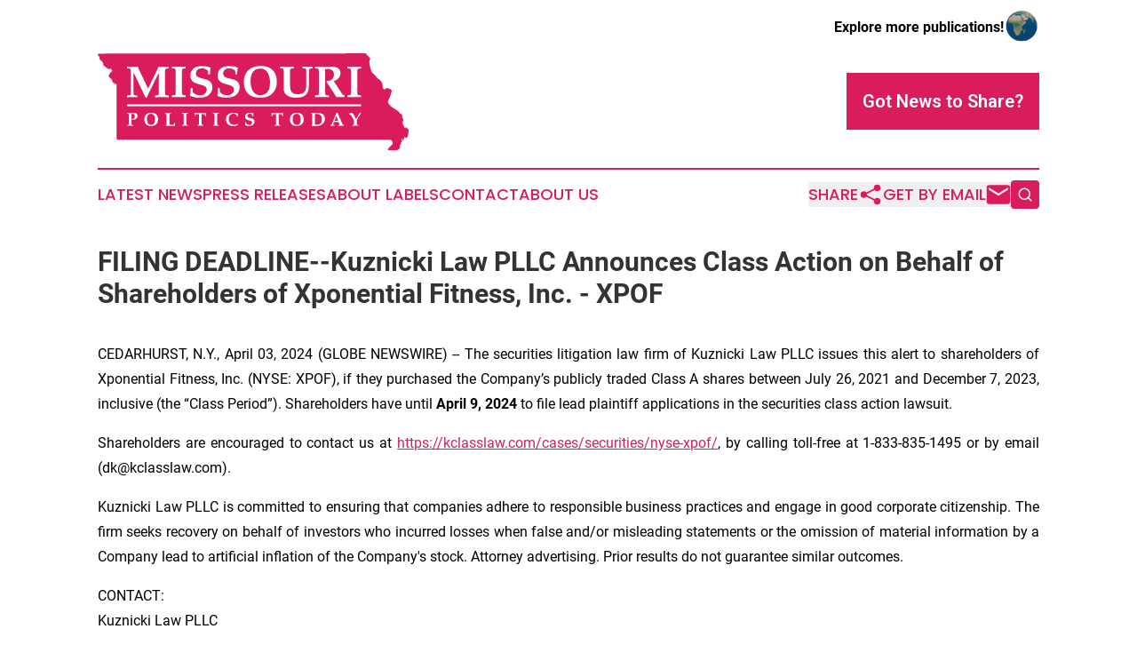

--- FILE ---
content_type: image/svg+xml
request_url: https://cdn.newsmatics.com/agp/sites/missouripoliticstoday-logo-1.svg
body_size: 23477
content:
<?xml version="1.0" encoding="UTF-8" standalone="no"?>
<svg
   xmlns:dc="http://purl.org/dc/elements/1.1/"
   xmlns:cc="http://creativecommons.org/ns#"
   xmlns:rdf="http://www.w3.org/1999/02/22-rdf-syntax-ns#"
   xmlns:svg="http://www.w3.org/2000/svg"
   xmlns="http://www.w3.org/2000/svg"
   version="1.1"
   id="Layer_1"
   x="0px"
   y="0px"
   viewBox="-105 284 400.06503 124.4"
   xml:space="preserve"
   width="400.06503"
   height="124.4"><metadata
   id="metadata38"><rdf:RDF><cc:Work
       rdf:about=""><dc:format>image/svg+xml</dc:format><dc:type
         rdf:resource="http://purl.org/dc/dcmitype/StillImage" /></cc:Work></rdf:RDF></metadata><defs
   id="defs36" />
<style
   type="text/css"
   id="style2">
	.st0{fill:#DA1C5C;}
	.st1{fill:#FFFFFF;}
</style>
<g
   id="XMLID_2799_"
   transform="translate(0.08944272,-50.6)">
	<path
   id="XMLID_2712_"
   class="st0"
   d="m 294.5,431.9 c -0.9,-0.2 -1.3,-0.9 -1.8,-1.6 -0.3,-0.4 -0.6,-1.1 -1.2,-1 -0.8,0.1 -0.2,0.9 -0.6,1.4 -0.8,-0.2 -1.3,-0.6 -1.5,-1.5 -0.4,-1.6 -1.4,-3 -2.1,-4.5 -0.4,-0.9 -0.5,-1.3 0,-2 0.9,-1.3 1.1,-2.7 0.3,-4.1 -0.6,-1.1 -1.1,-2.3 -1,-3.7 0.1,-1.3 -0.4,-2.4 -1.9,-2.8 -0.6,-0.2 -1.1,-0.5 -1.3,-1.1 -0.4,-1 -1.2,-1.7 -2.1,-2.3 -1.8,-1.2 -3.3,-2.6 -5.4,-3.5 -3,-1.3 -5,-4 -7,-6.6 -0.5,-0.7 -0.7,-1.7 -0.3,-2.5 0.8,-2.1 1.5,-4.1 2.5,-6.1 0.7,-1.3 1.1,-2.6 1.2,-4 0,-0.8 0.2,-1.5 0.7,-2 0.6,-0.7 0.5,-1.3 0,-2 -1.1,-1.7 -3,-2 -4.7,-2.6 -1.4,-0.5 -2.3,-0.4 -3.2,0.9 -0.7,0.9 -1.5,0.9 -2.3,0 -1.2,-1.2 -1.4,-2.8 -1.4,-4.3 -0.1,-3.4 -1.5,-6.1 -4.4,-8 -0.9,-0.6 -2.1,-1.1 -2.6,-2 -1.5,-2.7 -4,-4.3 -6,-6.4 -0.6,-0.6 -1,-1.3 -1.3,-2.2 -0.5,-1.5 -1,-3.1 -1.5,-4.6 -0.8,-2.3 -1,-4.5 -1.1,-6.9 0,-1.4 0.1,-2.7 1,-3.8 0.3,-0.4 0.5,-0.9 0,-1.2 -1.3,-0.8 -1.8,-2.3 -3,-3.2 -0.6,-0.4 -1.4,-1 -1.6,-1.6 -0.6,-1.4 -1.6,-1.5 -2.9,-1.5 -11,0.1 -22.1,0.1 -33.1,0.2 H -54.4 c -2.9,0 -5.9,0 -8.8,0.1 -10.2,0.1 -20.3,0.1 -30.5,0.1 -3.4,0 -6.7,0.1 -10.1,0.2 -0.5,0 -1,0 -1.2,0.5 -0.1,0.4 -0.2,0.9 0.2,1.1 1.8,1.3 1.8,3.5 2.4,5.4 0.2,0.6 0.4,0.9 0.9,1.2 2.3,1.4 3.7,3.5 3.8,6.3 0,0.4 0.1,0.7 0.4,0.8 1.7,0.7 2.8,2.2 4.2,3.2 1.2,0.8 2.2,1.8 3.9,0.8 1.5,-0.8 1.5,1 2.2,1.6 0.5,0.4 0.6,1 0.4,1.6 -0.1,0.2 -0.3,0.3 -0.5,0.4 -2,1.1 -2.9,3.2 -3.9,5.1 -0.1,0.2 0,0.6 0.1,0.8 0.8,0.8 1.2,1.9 2.2,2.6 1,0.8 1.8,1.6 2.2,3.1 0.5,1.6 1.4,3.5 3.5,3.9 2.6,0.5 2.2,1 2.2,3 0,22.2 0,44.3 0,66.5 0,2.3 0,2.3 2.3,2.3 8,0 16.1,0 24.1,0 h 259.1 c 21.5,0 43,0 64.5,0 2.2,0 3.9,0.1 4.8,2.6 0.7,1.9 0.9,2.5 -0.4,3.9 -0.5,0.6 -1.2,1 -1.7,1.5 -1.3,1.3 -2.8,2.5 -3.4,4.4 -0.3,1 -0.2,1.2 0.8,1.2 3,-0.2 6,-0.2 9,-0.2 2.4,0 4.1,-0.5 5.3,-2.9 0.5,-1.1 0.8,-1.8 0.1,-2.8 -0.6,-0.7 -0.4,-1.1 0.6,-1.2 1,-0.1 1.6,-0.4 0.8,-1.5 -0.5,-0.6 -0.4,-1.2 0.5,-1.5 0.5,-0.2 0.7,-0.5 0.6,-1.1 -0.1,-0.9 -0.2,-1.8 -0.4,-2.7 -0.1,-0.4 -0.2,-0.9 0.3,-1.1 0.5,-0.1 0.5,0.5 0.7,0.9 0.1,0.1 0,0.4 0,0.5 0,0.4 0,0.6 0.4,0.8 0.4,0.1 0.6,-0.1 0.8,-0.3 0.7,-0.7 0.9,-1.7 1.2,-2.6 0.4,-1.6 0.6,-1.7 1.8,-0.6 0.9,0.7 1.5,0.5 2,-0.3 0.2,-0.3 0.3,-0.6 0.5,-0.8 1.4,-2.5 1,-5.4 1.4,-8.1 0.1,-0.8 0.2,-1.5 -0.4,-1.6 z" />
	<g
   id="XMLID_2644_">
		<g
   id="g18">
			<path
   id="XMLID_240_"
   class="st1"
   d="m -61.1,418.8 0.2,-0.2 h 0.2 c 0.3,0.1 0.5,0.1 0.6,0.1 0.1,0 0.2,0 0.3,0 0.8,0 1.4,-0.3 1.8,-0.9 0.4,-0.6 0.7,-1.3 0.7,-2.3 0,-2.1 -1,-3.2 -3,-3.2 -0.6,0 -1.1,0.1 -1.4,0.2 v 11.7 c 0,0.5 0,0.9 0,1.2 0,0.3 0.1,0.5 0.1,0.7 0.1,0.1 0.2,0.2 0.4,0.3 0.2,0 0.4,0.1 0.6,0.1 l 1.1,0.1 v 1 c -0.6,0 -1,0 -1.4,0 -0.4,0 -0.8,0 -1.1,0 -0.3,0 -0.6,0 -0.8,0 -0.2,0 -0.4,0 -0.7,0 -0.3,0 -0.4,0 -0.6,0 -0.2,0 -0.5,0 -0.8,0 -0.3,0 -0.6,0 -1,0 -0.4,0 -0.8,0 -1.3,0 v -1 l 0.9,-0.1 c 0.3,0 0.5,0 0.7,-0.1 0.1,0 0.3,-0.1 0.3,-0.3 0,-0.2 0.1,-0.4 0.1,-0.7 0,-0.3 0,-0.7 0,-1.2 v -9.8 c 0,-0.5 0,-0.9 0,-1.2 0,-0.3 -0.1,-0.5 -0.1,-0.7 -0.1,-0.2 -0.2,-0.3 -0.3,-0.3 -0.1,0 -0.4,-0.1 -0.6,-0.1 l -0.9,-0.1 v -0.9 c 0.6,0 1.1,0 1.6,0 0.4,0 0.8,0 1.1,0 0.3,0 0.6,0 0.8,0 0.2,0 0.4,0 0.6,0 0.3,0 0.8,0 1.3,0 0.6,0 1.2,0 2.1,0 0.3,0 0.6,0 0.7,0 0.2,0 0.3,0 0.4,0 3.1,0 4.6,1.2 4.6,3.6 0,0.7 -0.1,1.4 -0.4,2 -0.3,0.6 -0.6,1.2 -1.1,1.6 -0.5,0.4 -1,0.8 -1.7,1.1 -0.7,0.3 -1.4,0.4 -2.2,0.4 -0.2,0 -0.3,0 -0.4,0 -0.1,0 -0.3,0 -0.6,-0.1 -0.1,0 -0.1,0 -0.2,0 0,0 -0.1,0 -0.2,0 z" />
			<path
   id="XMLID_237_"
   class="st1"
   d="m -36,410.8 c 1.3,0 2.5,0.2 3.6,0.6 1.1,0.4 2,0.9 2.7,1.6 0.7,0.7 1.3,1.6 1.7,2.6 0.4,1 0.6,2.2 0.6,3.5 0,1.4 -0.2,2.6 -0.6,3.7 -0.4,1.1 -1,2 -1.8,2.7 -0.8,0.7 -1.7,1.3 -2.9,1.7 -1.1,0.4 -2.4,0.6 -3.8,0.6 -2.8,0 -4.9,-0.7 -6.4,-2.2 -1.5,-1.4 -2.2,-3.5 -2.2,-6.2 0,-1.4 0.2,-2.6 0.6,-3.7 0.4,-1.1 1,-2 1.8,-2.7 0.8,-0.7 1.7,-1.3 2.9,-1.7 1,-0.3 2.3,-0.5 3.8,-0.5 z m -0.4,1.4 c -0.7,0 -1.4,0.1 -2,0.3 -0.6,0.2 -1.1,0.6 -1.6,1 -0.6,0.5 -1,1.3 -1.3,2.2 -0.3,0.9 -0.4,2 -0.4,3.2 0,1.4 0.2,2.6 0.5,3.7 0.3,1.1 0.8,1.9 1.5,2.6 0.4,0.4 0.9,0.7 1.4,0.9 0.5,0.2 1.1,0.3 1.7,0.3 1.7,0 3.1,-0.6 4,-1.7 0.9,-1.1 1.3,-2.8 1.3,-5.1 0,-1.4 -0.2,-2.6 -0.5,-3.7 -0.4,-1.1 -0.9,-1.9 -1.5,-2.6 -0.4,-0.4 -0.9,-0.7 -1.4,-0.9 -0.4,-0.1 -1,-0.2 -1.7,-0.2 z" />
			<path
   id="XMLID_235_"
   class="st1"
   d="m -12.9,426.1 c 0.6,0 1.2,0.1 1.8,0.1 0.5,0 1.2,0 1.9,0 0.3,0 0.5,0 0.8,0 0.3,0 0.5,-0.1 0.7,-0.1 0.2,0 0.4,-0.1 0.6,-0.1 0.1,0 0.2,-0.1 0.2,-0.1 l 0.5,-2.4 h 0.9 l -0.3,4 -0.1,0.2 c -0.3,0 -0.6,0 -0.9,0 -0.3,0 -0.5,0 -0.8,0 -0.3,0 -0.5,0 -0.8,0 -0.3,0 -0.6,0 -0.9,0 -1.1,0 -2.4,0 -3.9,-0.1 -0.4,0 -0.7,0 -0.9,0 -0.2,0 -0.4,0 -0.6,0 -0.2,0 -0.3,0 -0.5,0 -0.2,0 -0.4,0 -0.6,0 -0.2,0 -0.5,0 -0.8,0 -0.3,0 -0.7,0 -1.1,0 V 427 l 0.8,-0.4 c 0.2,-0.1 0.3,-0.2 0.4,-0.4 0.1,-0.2 0.1,-0.5 0.1,-0.9 v -10.7 c 0,-0.5 0,-0.9 0,-1.2 0,-0.3 -0.1,-0.5 -0.1,-0.7 -0.1,-0.1 -0.2,-0.2 -0.3,-0.3 -0.2,0 -0.4,-0.1 -0.7,-0.1 l -0.9,-0.1 v -1 c 0.5,0 0.9,0 1.3,0 0.4,0 0.7,0 1,0 0.3,0 0.5,0 0.8,0 0.3,0 0.4,0 0.6,0 0.2,0 0.4,0 0.7,0 0.3,0 0.5,0 0.8,0 0.3,0 0.6,0 1,0 0.4,0 0.8,0 1.3,0 v 1 l -0.9,0.1 c -0.3,0 -0.5,0.1 -0.7,0.1 -0.2,0 -0.3,0.1 -0.3,0.3 -0.1,0.1 -0.1,0.4 -0.1,0.7 0,0.3 0,0.7 0,1.2 z" />
			<path
   id="XMLID_233_"
   class="st1"
   d="m 8.9,424.2 c 0,0.5 0,0.9 0,1.2 0,0.3 0.1,0.5 0.1,0.7 0.1,0.1 0.2,0.2 0.3,0.3 0.2,0.1 0.4,0.1 0.7,0.1 l 0.9,0.1 v 1 c -0.5,0 -0.9,0 -1.3,0 -0.4,0 -0.7,0 -1,0 -0.3,0 -0.5,0 -0.8,0 -0.2,0 -0.4,0 -0.7,0 -0.3,0 -0.4,0 -0.6,0 -0.2,0 -0.5,0 -0.8,0 -0.3,0 -0.6,0 -1,0 -0.4,0 -0.8,0 -1.3,0 v -1 l 0.9,-0.1 c 0.3,0 0.5,0 0.7,-0.1 0.1,0 0.3,-0.1 0.3,-0.3 0.1,-0.1 0.1,-0.4 0.1,-0.7 0,-0.3 0,-0.7 0,-1.2 v -9.8 c 0,-0.5 0,-0.9 0,-1.2 0,-0.3 -0.1,-0.5 -0.1,-0.7 -0.1,-0.1 -0.2,-0.2 -0.3,-0.3 -0.2,0 -0.4,-0.1 -0.7,-0.1 L 3.4,412 v -1 c 0.5,0 0.9,0 1.3,0 0.4,0 0.7,0 1,0 0.3,0 0.5,0 0.8,0 0.2,0 0.4,0 0.6,0 0.2,0 0.4,0 0.7,0 0.2,0 0.5,0 0.8,0 0.3,0 0.6,0 1,0 0.4,0 0.8,0 1.3,0 v 1 l -0.9,0.1 c -0.3,0 -0.5,0.1 -0.7,0.1 -0.2,0 -0.3,0.1 -0.3,0.3 0,0.2 0,0.4 0,0.7 0,0.3 0,0.7 0,1.2 v 9.8 z" />
			<path
   id="XMLID_231_"
   class="st1"
   d="m 28.8,424.2 c 0,0.5 0,0.9 0,1.2 0,0.3 0.1,0.5 0.1,0.7 0.1,0.1 0.2,0.2 0.3,0.3 0.1,0.1 0.4,0.1 0.7,0.1 l 0.9,0.1 v 1 c -0.5,0 -0.9,0 -1.3,0 -0.4,0 -0.7,0 -1,0 -0.3,0 -0.5,0 -0.8,0 -0.3,0 -0.5,0 -0.7,0 -0.2,0 -0.4,0 -0.6,0 -0.2,0 -0.5,0 -0.8,0 -0.3,0 -0.6,0 -1,0 -0.4,0 -0.8,0 -1.3,0 v -1 l 0.9,-0.1 c 0.3,0 0.5,0 0.7,-0.1 0.2,0 0.3,-0.1 0.3,-0.3 0,-0.2 0.1,-0.4 0.1,-0.7 0,-0.3 0,-0.7 0,-1.2 v -11.6 h -2.8 c -0.5,0 -0.9,0 -1.1,0 -0.2,0 -0.4,0.1 -0.4,0.2 0,0.1 -0.1,0.2 -0.1,0.3 0,0.1 -0.1,0.2 -0.1,0.3 l -0.1,1.7 h -1 c 0,-0.4 0,-0.8 0,-1.2 0,-0.4 0,-0.7 -0.1,-1 0,-0.3 -0.1,-0.6 -0.1,-0.8 0,-0.3 -0.1,-0.5 -0.1,-0.8 l 0.1,-0.1 c 1.9,0 3.4,0.1 4.6,0.1 1.2,0 2.1,0 2.8,0 0.7,0 1.6,0 2.8,0 1.2,0 2.7,0 4.6,-0.1 l 0.1,0.1 c 0,0.3 -0.1,0.6 -0.1,0.8 0,0.3 -0.1,0.5 -0.1,0.8 0,0.3 0,0.6 -0.1,1 0,0.3 0,0.7 0,1.2 h -1 l -0.1,-1.7 -0.2,-0.6 c -0.1,-0.1 -0.3,-0.1 -0.4,-0.2 -0.1,-0.1 -0.5,0 -1,0 h -2.8 v 11.6 z" />
			<path
   id="XMLID_229_"
   class="st1"
   d="m 48.6,424.2 c 0,0.5 0,0.9 0,1.2 0,0.3 0.1,0.5 0.1,0.7 0.1,0.1 0.2,0.2 0.3,0.3 0.2,0.1 0.4,0.1 0.7,0.1 l 0.9,0.1 v 1 c -0.5,0 -0.9,0 -1.3,0 -0.4,0 -0.7,0 -1,0 -0.3,0 -0.5,0 -0.8,0 -0.3,0 -0.4,0 -0.7,0 -0.2,0 -0.4,0 -0.6,0 -0.2,0 -0.5,0 -0.8,0 -0.3,0 -0.6,0 -1,0 -0.4,0 -0.8,0 -1.3,0 v -1 l 0.9,-0.1 c 0.3,0 0.5,0 0.7,-0.1 0.1,0 0.3,-0.1 0.3,-0.3 0.1,-0.1 0.1,-0.4 0.1,-0.7 0,-0.3 0,-0.7 0,-1.2 v -9.8 c 0,-0.5 0,-0.9 0,-1.2 0,-0.3 -0.1,-0.5 -0.1,-0.7 -0.1,-0.1 -0.2,-0.2 -0.3,-0.3 -0.2,0 -0.4,-0.1 -0.7,-0.1 L 43.1,412 v -1 c 0.5,0 0.9,0 1.3,0 0.4,0 0.7,0 1,0 0.3,0 0.5,0 0.8,0 0.2,0 0.4,0 0.6,0 0.2,0 0.4,0 0.7,0 0.3,0 0.5,0 0.8,0 0.3,0 0.6,0 1,0 0.4,0 0.8,0 1.3,0 v 1 l -0.9,0.1 c -0.3,0 -0.5,0.1 -0.7,0.1 -0.2,0 -0.3,0.1 -0.3,0.3 -0.1,0.1 -0.1,0.4 -0.1,0.7 0,0.3 0,0.7 0,1.2 z" />
			<path
   id="XMLID_227_"
   class="st1"
   d="m 74.8,426.6 c -0.4,0.2 -0.9,0.4 -1.3,0.6 -0.4,0.2 -0.8,0.3 -1.2,0.4 -0.4,0.1 -0.9,0.2 -1.3,0.2 -0.5,0 -1,0.1 -1.5,0.1 -1.5,0 -2.8,-0.2 -4,-0.6 -1.2,-0.4 -2.2,-1 -3,-1.7 -0.8,-0.7 -1.5,-1.7 -1.9,-2.7 -0.4,-1.1 -0.7,-2.3 -0.7,-3.6 0,-1.3 0.2,-2.4 0.7,-3.5 0.5,-1 1.1,-1.9 2,-2.6 0.9,-0.7 1.9,-1.3 3.1,-1.7 1.2,-0.4 2.6,-0.6 4.1,-0.6 0.5,0 1,0 1.4,0.1 0.4,0 0.9,0.1 1.3,0.2 0.4,0.1 0.9,0.2 1.3,0.3 0.5,0.2 1,0.3 1.5,0.5 l 0.1,0.3 c 0,0.2 -0.1,0.4 -0.1,0.6 0,0.2 -0.1,0.4 -0.1,0.7 0,0.3 -0.1,0.6 -0.1,0.9 -0.1,0.4 -0.1,0.8 -0.2,1.4 H 74 l -0.1,-2.1 c -0.3,-0.3 -0.6,-0.6 -1,-0.8 -0.3,-0.2 -0.6,-0.4 -1,-0.5 -0.3,-0.1 -0.7,-0.2 -1.1,-0.3 -0.4,-0.1 -0.8,-0.1 -1.2,-0.1 -1,0 -1.8,0.2 -2.6,0.5 -0.8,0.3 -1.4,0.7 -1.9,1.3 -0.5,0.6 -0.9,1.3 -1.2,2.1 -0.3,0.8 -0.4,1.7 -0.4,2.8 0,1.1 0.2,2.2 0.5,3.1 0.3,0.9 0.8,1.7 1.4,2.4 0.6,0.7 1.3,1.2 2.2,1.5 0.8,0.4 1.8,0.5 2.9,0.5 1.5,0 3.1,-0.4 4.7,-1.2 l 0.3,0.3 z" />
			<path
   id="XMLID_225_"
   class="st1"
   d="m 85.9,422.6 0.2,2.1 c 0.4,0.6 0.9,1 1.6,1.3 0.7,0.3 1.5,0.5 2.3,0.5 0.5,0 1,-0.1 1.4,-0.2 0.4,-0.2 0.8,-0.4 1.1,-0.6 0.3,-0.3 0.6,-0.6 0.7,-1 0.2,-0.4 0.3,-0.8 0.3,-1.2 0,-1.1 -0.7,-1.9 -2,-2.3 l -3.4,-1 c -1.1,-0.3 -2,-0.9 -2.6,-1.6 -0.6,-0.7 -0.9,-1.6 -0.9,-2.6 0,-1.6 0.5,-2.9 1.6,-3.8 1.1,-0.9 2.7,-1.3 4.7,-1.3 0.8,0 1.5,0.1 2.2,0.2 0.7,0.1 1.4,0.3 2.2,0.6 l 0.1,0.3 c -0.2,0.7 -0.3,1.8 -0.3,3.4 h -1 l -0.1,-2 c -0.9,-0.9 -2,-1.3 -3.3,-1.3 -1,0 -1.7,0.3 -2.3,0.8 -0.6,0.5 -0.9,1.2 -0.9,2 0,0.6 0.2,1.1 0.6,1.5 0.4,0.4 1,0.7 1.9,0.9 l 3,0.7 c 2.4,0.6 3.6,2 3.6,4.2 0,0.9 -0.2,1.6 -0.5,2.3 -0.3,0.7 -0.8,1.3 -1.4,1.8 -0.6,0.5 -1.3,0.9 -2.2,1.1 -0.9,0.3 -1.8,0.4 -2.9,0.4 -0.9,0 -1.7,-0.1 -2.5,-0.3 -0.8,-0.2 -1.6,-0.4 -2.5,-0.8 0.1,-0.3 0.1,-0.7 0.2,-1 0,-0.3 0.1,-0.6 0.1,-0.9 0,-0.3 0,-0.7 0.1,-1 0,-0.4 0,-0.8 0,-1.2 z" />
			<path
   id="XMLID_223_"
   class="st1"
   d="m 127.9,424.2 c 0,0.5 0,0.9 0,1.2 0,0.3 0.1,0.5 0.1,0.7 0.1,0.1 0.2,0.2 0.3,0.3 0.1,0.1 0.4,0.1 0.7,0.1 l 0.9,0.1 v 1 c -0.5,0 -0.9,0 -1.3,0 -0.4,0 -0.7,0 -1,0 -0.3,0 -0.5,0 -0.8,0 -0.3,0 -0.5,0 -0.7,0 -0.2,0 -0.4,0 -0.6,0 -0.2,0 -0.5,0 -0.8,0 -0.3,0 -0.6,0 -1,0 -0.4,0 -0.8,0 -1.3,0 v -1 l 0.9,-0.1 c 0.3,0 0.5,0 0.7,-0.1 0.2,0 0.3,-0.1 0.3,-0.3 0.1,-0.1 0.1,-0.4 0.1,-0.7 0,-0.3 0,-0.7 0,-1.2 v -11.6 h -2.8 c -0.5,0 -0.9,0 -1.1,0 -0.2,0 -0.4,0.1 -0.4,0.2 0,0.1 -0.1,0.2 -0.1,0.3 0,0.1 -0.1,0.2 -0.1,0.3 l -0.1,1.7 h -1 c 0,-0.4 0,-0.8 0,-1.2 0,-0.4 0,-0.7 -0.1,-1 0,-0.3 -0.1,-0.6 -0.1,-0.8 0,-0.3 -0.1,-0.5 -0.1,-0.8 l 0.1,-0.1 c 1.9,0 3.4,0.1 4.6,0.1 1.2,0 2.1,0 2.8,0 0.7,0 1.6,0 2.8,0 1.2,0 2.7,0 4.6,-0.1 l 0.1,0.1 c 0,0.3 -0.1,0.6 -0.1,0.8 0,0.3 -0.1,0.5 -0.1,0.8 0,0.3 0,0.6 -0.1,1 0,0.3 0,0.7 0,1.2 h -1 l -0.1,-1.7 -0.2,-0.6 c -0.1,-0.1 -0.3,-0.1 -0.4,-0.2 -0.2,0 -0.5,0 -1,0 h -2.8 v 11.6 z" />
			<path
   id="XMLID_220_"
   class="st1"
   d="m 151.4,410.8 c 1.3,0 2.5,0.2 3.6,0.6 1.1,0.4 2,0.9 2.7,1.6 0.7,0.7 1.3,1.6 1.7,2.6 0.4,1 0.6,2.2 0.6,3.5 0,1.4 -0.2,2.6 -0.6,3.7 -0.4,1.1 -1,2 -1.8,2.7 -0.8,0.7 -1.7,1.3 -2.9,1.7 -1.1,0.4 -2.4,0.6 -3.8,0.6 -2.8,0 -4.9,-0.7 -6.4,-2.2 -1.5,-1.4 -2.2,-3.5 -2.2,-6.2 0,-1.4 0.2,-2.6 0.6,-3.7 0.4,-1.1 1,-2 1.8,-2.7 0.8,-0.7 1.7,-1.3 2.9,-1.7 1.1,-0.3 2.3,-0.5 3.8,-0.5 z m -0.3,1.4 c -0.7,0 -1.4,0.1 -2,0.3 -0.6,0.2 -1.1,0.6 -1.6,1 -0.6,0.5 -1,1.3 -1.3,2.2 -0.3,0.9 -0.4,2 -0.4,3.2 0,1.4 0.2,2.6 0.5,3.7 0.3,1.1 0.8,1.9 1.5,2.6 0.4,0.4 0.9,0.7 1.4,0.9 0.5,0.2 1.1,0.3 1.7,0.3 1.7,0 3.1,-0.6 4,-1.7 0.9,-1.1 1.3,-2.8 1.3,-5.1 0,-1.4 -0.2,-2.6 -0.5,-3.7 -0.4,-1.1 -0.9,-1.9 -1.5,-2.6 -0.4,-0.4 -0.9,-0.7 -1.4,-0.9 -0.4,-0.1 -1,-0.2 -1.7,-0.2 z" />
			<path
   id="XMLID_217_"
   class="st1"
   d="m 170.6,426.6 c 0.2,-0.1 0.3,-0.2 0.4,-0.5 0.1,-0.2 0.1,-0.5 0.1,-0.9 v -10.7 c 0,-0.5 0,-0.9 0,-1.2 0,-0.3 -0.1,-0.5 -0.1,-0.7 -0.1,-0.2 -0.2,-0.3 -0.3,-0.3 -0.2,0 -0.4,-0.1 -0.6,-0.1 l -0.9,-0.1 v -0.9 c 1.2,0 2,0.1 2.6,0.1 0.6,0 1,0 1.3,0 h 2.5 c 0.7,0 1.4,0 1.9,0 0.5,0 0.9,0 1.2,0 1.6,0 2.9,0.2 4,0.5 1,0.3 1.9,0.8 2.6,1.5 0.6,0.6 1.1,1.3 1.4,2.2 0.3,0.9 0.5,1.9 0.5,3.1 0,2.6 -0.8,4.7 -2.5,6.3 -0.9,0.9 -2,1.6 -3.2,2.1 -1.3,0.5 -2.6,0.7 -4,0.7 -0.2,0 -0.4,0 -0.6,0 -0.2,0 -0.5,0 -0.8,0 -0.4,0 -0.8,0 -1.2,0 -0.4,0 -0.8,0 -1.1,0 -0.4,0 -0.8,0 -1.4,0 -0.5,0 -1.3,0 -2.4,0 V 427 Z m 3.9,-0.5 c 0.3,0 0.6,0.1 0.8,0.1 0.2,0 0.5,0 0.8,0 1.4,0 2.5,-0.1 3.4,-0.4 0.9,-0.3 1.6,-0.7 2.2,-1.3 1.2,-1.1 1.7,-2.9 1.7,-5.4 0,-1.2 -0.1,-2.2 -0.4,-3 -0.3,-0.8 -0.7,-1.5 -1.2,-2 -0.2,-0.2 -0.4,-0.4 -0.7,-0.6 -0.2,-0.1 -0.5,-0.3 -0.7,-0.4 -0.5,-0.2 -1.2,-0.4 -2,-0.5 -0.8,-0.1 -1.7,-0.2 -2.5,-0.2 -0.3,0 -0.5,0 -0.8,0 -0.2,0 -0.5,0 -0.7,0.1 v 13.6 z" />
			<path
   id="XMLID_214_"
   class="st1"
   d="m 199,422.5 -1,2.7 c -0.1,0.2 -0.1,0.4 -0.1,0.6 0,0.2 0.1,0.4 0.2,0.5 0.1,0.1 0.3,0.2 0.5,0.2 l 1.2,0.1 v 0.9 h -1.4 c -0.3,0 -0.6,0 -0.8,0 -0.2,0 -0.4,0 -0.5,0 -0.1,0 -0.3,0 -0.5,0 -0.2,0 -0.5,0 -0.8,0 h -1.4 v -0.9 l 0.7,-0.1 c 0.5,0 0.9,-0.5 1.3,-1.4 l 4.3,-10.5 c 0.1,-0.3 0.2,-0.6 0.4,-0.9 0.1,-0.3 0.2,-0.6 0.3,-0.9 0.1,-0.3 0.2,-0.6 0.3,-0.9 0.1,-0.3 0.2,-0.6 0.3,-0.9 h 1.7 l 6.2,14.5 c 0.2,0.4 0.3,0.6 0.5,0.8 0.2,0.2 0.5,0.3 0.8,0.3 l 0.6,0.1 v 0.9 c -1.1,0 -2,0 -2.6,-0.1 -0.6,0 -1,0 -1.2,0 -0.3,0 -0.7,0 -1.2,0 -0.6,0 -1.4,0 -2.4,0.1 v -0.9 l 1.3,-0.1 c 0.1,0 0.2,-0.1 0.3,-0.2 0.1,-0.1 0.1,-0.3 0.1,-0.4 0,-0.2 0,-0.5 -0.1,-0.7 l -1.1,-2.7 H 199 Z m 0.5,-1.3 h 4.9 l -2.5,-6.1 z" />
			<path
   id="XMLID_212_"
   class="st1"
   d="m 231.9,411.2 h 1.8 v 0.5 l -4.2,6.3 c -0.2,0.3 -0.4,0.7 -0.6,1 -0.2,0.4 -0.4,0.8 -0.6,1.3 v 3.9 c 0,0.5 0,0.9 0,1.2 0,0.3 0.1,0.5 0.1,0.7 0.1,0.1 0.2,0.2 0.3,0.3 0.1,0.1 0.4,0.1 0.7,0.1 l 0.9,0.1 v 1 c -0.5,0 -0.9,0 -1.3,0 -0.4,0 -0.7,0 -1,0 -0.3,0 -0.5,0 -0.8,0 -0.2,0 -0.5,0 -0.7,0 -0.2,0 -0.4,0 -0.6,0 -0.2,0 -0.5,0 -0.8,0 -0.3,0 -0.6,0 -1,0 -0.4,0 -0.8,0 -1.3,0 v -1 l 0.9,-0.1 c 0.3,0 0.5,0 0.7,-0.1 0.2,0 0.3,-0.1 0.3,-0.3 0.1,-0.1 0.1,-0.4 0.1,-0.7 0,-0.3 0,-0.7 0,-1.2 v -3.3 c -0.2,-0.4 -0.4,-0.8 -0.5,-1.1 -0.2,-0.3 -0.3,-0.6 -0.5,-0.9 l -2.4,-3.9 c -0.3,-0.5 -0.6,-0.9 -0.9,-1.2 -0.3,-0.3 -0.5,-0.6 -0.7,-0.7 -0.2,-0.2 -0.4,-0.3 -0.7,-0.3 -0.2,-0.1 -0.5,-0.1 -0.8,-0.1 v -0.9 l 3.8,-0.9 c 0.3,0.2 0.5,0.3 0.7,0.5 0.2,0.2 0.5,0.4 0.7,0.7 0.2,0.2 0.4,0.5 0.6,0.9 0.2,0.3 0.4,0.7 0.7,1.2 l 2.6,4.9 z" />
		</g>
	</g>
	<g
   id="XMLID_2664_">
		<path
   id="XMLID_2744_"
   class="st1"
   d="m -38.4,383.7 c -0.5,1.1 -1,2 -1.3,2.7 -0.3,0.7 -0.6,1.3 -0.8,1.8 -0.2,0.5 -0.4,1 -0.6,1.5 -0.2,0.5 -0.4,1 -0.7,1.7 h -1.9 c -0.5,-1.3 -1,-2.3 -1.3,-3 -0.3,-0.7 -0.6,-1.3 -0.8,-1.7 L -59,359.1 V 383 c 0,1.3 0,2.3 0.1,3 0,0.7 0.2,1.3 0.3,1.7 0.2,0.4 0.5,0.6 0.8,0.7 0.4,0.1 0.9,0.2 1.5,0.2 l 2.1,0.2 v 2.1 c -0.9,0 -1.7,-0.1 -2.4,-0.1 -0.7,0 -1.3,0 -1.7,-0.1 -0.5,0 -0.9,0 -1.3,0 -0.4,0 -0.7,0 -1.1,0 -0.6,0 -1.5,0 -2.4,0.1 -1,0 -2.4,0.1 -4.2,0.1 v -2.1 l 2.1,-0.2 c 0.6,0 1.2,-0.1 1.5,-0.3 0.4,-0.1 0.6,-0.4 0.8,-0.7 0.2,-0.4 0.3,-0.9 0.3,-1.6 0,-0.7 0.1,-1.7 0.1,-3 v -23.3 c 0,-1.3 0,-2.2 -0.1,-3 0,-0.7 -0.2,-1.3 -0.3,-1.6 -0.2,-0.4 -0.5,-0.6 -0.8,-0.7 -0.4,-0.1 -0.9,-0.2 -1.5,-0.3 l -2.1,-0.2 v -2.1 l 2.9,0.1 1.9,0.1 h 2 l 6.9,-0.2 c 1.3,2.7 2.2,4.7 2.8,6.1 0.6,1.4 1.1,2.4 1.5,3.1 l 9,18.9 10.5,-21.6 c 0.2,-0.3 0.3,-0.7 0.5,-1 0.2,-0.3 0.3,-0.7 0.6,-1.2 0.2,-0.5 0.5,-1 0.7,-1.7 0.3,-0.7 0.6,-1.5 1.1,-2.5 2,0.1 3.5,0.1 4.5,0.1 1,0 1.7,0 2.1,0 0.4,0 1.1,0 2.1,0 1,0 2.5,-0.1 4.5,-0.1 v 2.1 l -2.1,0.2 c -0.6,0.1 -1.2,0.2 -1.5,0.3 -0.4,0.1 -0.6,0.4 -0.8,0.7 -0.2,0.4 -0.3,0.9 -0.3,1.6 0,0.7 -0.1,1.7 -0.1,3 v 23.3 c 0,1.3 0,2.2 0.1,2.9 0,0.7 0.1,1.2 0.3,1.6 0.2,0.3 0.4,0.6 0.8,0.7 0.4,0.1 0.9,0.2 1.6,0.2 l 2.1,0.2 v 2.3 c -1.2,0 -2.3,-0.1 -3.1,-0.1 -0.9,0 -1.7,0 -2.3,-0.1 -0.7,0 -1.3,0 -1.9,0 -0.6,0 -1.1,0 -1.6,0 -0.5,0 -1,0 -1.5,0 -0.5,0 -1.1,0 -1.8,0 -0.7,0 -1.5,0 -2.4,0.1 -0.9,0 -1.9,0 -3.1,0.1 v -2.3 l 2.1,-0.2 c 0.7,0 1.2,-0.1 1.6,-0.2 0.4,-0.1 0.6,-0.3 0.8,-0.7 0.2,-0.3 0.3,-0.9 0.3,-1.6 0,-0.7 0.1,-1.7 0.1,-2.9 v -23.8 z" />
		<path
   id="XMLID_2781_"
   class="st1"
   d="m 3.3,382.9 c 0,1.3 0,2.2 0.1,2.9 0,0.7 0.1,1.2 0.3,1.6 0.2,0.3 0.4,0.6 0.8,0.7 0.4,0.1 0.9,0.2 1.6,0.2 l 2.1,0.2 v 2.3 c -1.2,0 -2.3,-0.1 -3.1,-0.1 -0.9,0 -1.7,0 -2.3,-0.1 -0.7,0 -1.3,0 -1.9,0 -0.6,0 -1.1,0 -1.6,0 -0.5,0 -1,0 -1.6,0 -0.6,0 -1.1,0 -1.8,0 -0.7,0 -1.5,0 -2.4,0.1 -0.9,0 -1.9,0 -3.1,0.1 v -2.3 l 2.1,-0.2 c 0.7,0 1.2,-0.1 1.6,-0.2 0.4,-0.1 0.6,-0.3 0.8,-0.7 0.2,-0.3 0.3,-0.9 0.3,-1.6 0,-0.7 0.1,-1.7 0.1,-2.9 v -23.3 c 0,-1.3 0,-2.2 -0.1,-2.9 0,-0.7 -0.1,-1.2 -0.3,-1.6 -0.2,-0.3 -0.4,-0.6 -0.8,-0.7 -0.4,-0.1 -0.9,-0.2 -1.6,-0.3 l -2.1,-0.2 v -2.3 c 1.2,0 2.2,0.1 3.1,0.1 0.9,0 1.7,0 2.4,0.1 0.7,0 1.3,0 1.8,0 0.5,0 1.1,0 1.6,0 0.5,0 1,0 1.6,0 0.6,0 1.2,0 1.9,0 0.7,0 1.5,0 2.3,-0.1 0.9,0 1.9,0 3.1,-0.1 v 2.3 l -2.1,0.2 c -0.7,0.1 -1.2,0.2 -1.6,0.3 -0.4,0.1 -0.6,0.3 -0.8,0.7 -0.2,0.3 -0.3,0.9 -0.3,1.6 0,0.7 -0.1,1.7 -0.1,2.9 z" />
		<path
   id="XMLID_2783_"
   class="st1"
   d="m 16.8,379.1 0.4,5 c 0.9,1.3 2.2,2.4 3.9,3.2 1.7,0.8 3.5,1.2 5.5,1.2 1.2,0 2.4,-0.2 3.4,-0.5 1,-0.4 1.9,-0.9 2.7,-1.5 0.8,-0.7 1.4,-1.5 1.8,-2.3 0.4,-0.9 0.7,-1.9 0.7,-2.9 0,-2.7 -1.6,-4.5 -4.7,-5.5 l -8,-2.4 c -2.7,-0.8 -4.8,-2.1 -6.2,-3.8 -1.4,-1.7 -2.1,-3.8 -2.1,-6.3 0,-3.9 1.3,-6.9 3.9,-9.1 2.6,-2.2 6.3,-3.2 11.2,-3.2 1.9,0 3.7,0.1 5.3,0.4 1.6,0.3 3.4,0.8 5.3,1.5 l 0.3,0.7 c -0.5,1.7 -0.8,4.4 -0.8,8.1 H 37.1 L 36.8,357 c -2.1,-2.1 -4.7,-3.1 -7.8,-3.1 -2.3,0 -4.1,0.6 -5.6,1.8 -1.4,1.2 -2.1,2.8 -2.1,4.9 0,1.5 0.5,2.6 1.4,3.5 1,0.9 2.5,1.7 4.6,2.2 l 6.5,1.7 c 5.8,1.5 8.7,4.9 8.7,10.1 0,2.1 -0.4,3.9 -1.2,5.6 -0.8,1.7 -1.9,3.1 -3.4,4.3 -1.5,1.2 -3.2,2.1 -5.3,2.7 -2.1,0.6 -4.4,0.9 -7,0.9 -2.2,0 -4.2,-0.2 -6,-0.6 -1.8,-0.4 -3.8,-1.1 -5.9,-2 0.2,-0.8 0.3,-1.6 0.4,-2.3 0.1,-0.7 0.2,-1.5 0.3,-2.3 0.1,-0.8 0.1,-1.6 0.1,-2.4 0,-0.9 0.1,-1.8 0.1,-2.9 z" />
		<path
   id="XMLID_2785_"
   class="st1"
   d="m 51.8,379.1 0.4,5 c 0.9,1.3 2.2,2.4 3.9,3.2 1.7,0.8 3.5,1.2 5.5,1.2 1.2,0 2.4,-0.2 3.4,-0.5 1,-0.4 1.9,-0.9 2.7,-1.5 0.8,-0.7 1.4,-1.5 1.8,-2.3 0.4,-0.9 0.7,-1.9 0.7,-2.9 0,-2.7 -1.6,-4.5 -4.7,-5.5 l -8,-2.4 c -2.7,-0.8 -4.8,-2.1 -6.2,-3.8 -1.4,-1.7 -2.1,-3.8 -2.1,-6.3 0,-3.9 1.3,-6.9 3.9,-9.1 2.6,-2.2 6.3,-3.2 11.2,-3.2 1.9,0 3.7,0.1 5.3,0.4 1.6,0.3 3.4,0.8 5.3,1.5 l 0.3,0.7 c -0.5,1.7 -0.8,4.4 -0.8,8.1 H 72.1 L 71.8,357 c -2.1,-2.1 -4.7,-3.1 -7.8,-3.1 -2.3,0 -4.1,0.6 -5.6,1.8 -1.4,1.2 -2.1,2.8 -2.1,4.9 0,1.5 0.5,2.6 1.4,3.5 0.9,0.9 2.5,1.7 4.6,2.2 l 6.5,1.7 c 5.8,1.5 8.7,4.9 8.7,10.1 0,2.1 -0.4,3.9 -1.2,5.6 -0.8,1.7 -1.9,3.1 -3.4,4.3 -1.5,1.2 -3.2,2.1 -5.3,2.7 -2.1,0.6 -4.4,0.9 -7,0.9 -2.2,0 -4.2,-0.2 -6,-0.6 -1.8,-0.4 -3.8,-1.1 -5.9,-2 0.2,-0.8 0.3,-1.6 0.4,-2.3 0.1,-0.7 0.2,-1.5 0.3,-2.3 0.1,-0.8 0.1,-1.6 0.1,-2.4 0,-0.9 0.1,-1.8 0.1,-2.9 z" />
		<path
   id="XMLID_2787_"
   class="st1"
   d="m 105,350.9 c 3.2,0 6.1,0.5 8.6,1.3 2.5,0.8 4.7,2.2 6.4,3.9 1.7,1.7 3.1,3.8 4,6.3 0.9,2.5 1.4,5.3 1.4,8.4 0,3.3 -0.5,6.2 -1.5,8.8 -1,2.6 -2.4,4.7 -4.3,6.5 -1.8,1.8 -4.1,3.2 -6.8,4.1 -2.7,0.9 -5.7,1.4 -9.2,1.4 -6.6,0 -11.7,-1.7 -15.2,-5.2 C 84.8,383 83,378 83,371.6 c 0,-3.3 0.5,-6.2 1.5,-8.8 1,-2.6 2.4,-4.8 4.3,-6.5 1.9,-1.8 4.2,-3.1 6.9,-4.1 2.7,-0.9 5.8,-1.3 9.3,-1.3 z m -0.8,3.2 c -1.7,0 -3.3,0.3 -4.8,0.8 -1.5,0.6 -2.7,1.4 -3.8,2.4 -1.3,1.3 -2.3,3 -3,5.2 -0.7,2.2 -1,4.8 -1,7.7 0,3.3 0.4,6.3 1.2,8.9 0.8,2.6 2,4.6 3.6,6.2 1,1 2.1,1.8 3.3,2.3 1.2,0.5 2.6,0.7 4.2,0.7 4.2,0 7.3,-1.4 9.5,-4.1 2.2,-2.7 3.2,-6.8 3.2,-12.1 0,-3.3 -0.4,-6.2 -1.3,-8.8 -0.8,-2.6 -2,-4.7 -3.6,-6.2 -1,-1 -2.1,-1.7 -3.3,-2.2 -1.1,-0.5 -2.6,-0.8 -4.2,-0.8 z" />
		<path
   id="XMLID_2790_"
   class="st1"
   d="m 166.6,376.3 c 0,5.2 -1.3,9.1 -4,11.6 -2.7,2.5 -6.7,3.7 -12.3,3.7 -2.5,0 -4.7,-0.3 -6.7,-0.8 -2,-0.5 -3.6,-1.3 -5,-2.2 -1.4,-1 -2.5,-2.1 -3.2,-3.5 -0.7,-1.4 -1.1,-2.9 -1.1,-4.6 v -20.9 c 0,-1.3 0,-2.2 -0.1,-3 0,-0.7 -0.2,-1.3 -0.3,-1.6 -0.2,-0.4 -0.5,-0.6 -0.8,-0.7 -0.4,-0.1 -0.9,-0.2 -1.5,-0.3 l -2.1,-0.2 v -2.1 c 1.2,0 2.2,0.1 3.1,0.1 0.9,0 1.7,0 2.4,0.1 0.7,0 1.3,0 1.8,0 0.5,0 1,0 1.5,0 0.5,0 1,0 1.6,0 0.6,0 1.2,0 1.9,0 0.7,0 1.5,0 2.3,-0.1 0.9,0 1.9,0 3.1,-0.1 v 2.1 l -2.1,0.2 c -0.6,0.1 -1.2,0.2 -1.5,0.3 -0.4,0.1 -0.6,0.4 -0.8,0.7 -0.2,0.4 -0.3,0.9 -0.3,1.6 0,0.7 -0.1,1.7 -0.1,3 v 14.2 c 0,3 0.2,5.2 0.5,6.8 0.3,1.6 0.8,2.8 1.6,3.7 1.5,1.8 4.2,2.7 8,2.7 3.8,0 6.5,-0.8 8.1,-2.5 0.5,-0.5 0.9,-1.1 1.3,-1.7 0.3,-0.6 0.6,-1.4 0.8,-2.3 0.2,-0.9 0.4,-1.9 0.5,-3.1 0.1,-1.1 0.1,-2.5 0.1,-4 v -13.8 c 0,-1.3 0,-2.2 -0.1,-3 0,-0.7 -0.2,-1.3 -0.3,-1.6 -0.2,-0.4 -0.5,-0.6 -0.8,-0.7 -0.4,-0.1 -0.9,-0.2 -1.5,-0.3 l -2.1,-0.2 v -2.1 c 1.3,0 2.3,0.1 3.1,0.1 0.8,0 1.4,0 1.9,0.1 0.5,0 0.8,0 1,0 0.2,0 0.4,0 0.6,0 l 6.5,-0.2 v 2.1 l -2.1,0.2 c -0.6,0.1 -1.2,0.2 -1.5,0.3 -0.4,0.1 -0.6,0.4 -0.8,0.7 -0.2,0.4 -0.3,0.9 -0.3,1.6 0,0.7 -0.1,1.7 -0.1,3 v 16.7 z" />
		<path
   id="XMLID_2792_"
   class="st1"
   d="m 208.9,385.9 c 0.3,0.5 0.6,0.8 0.9,1.1 0.3,0.3 0.5,0.5 0.8,0.7 0.3,0.2 0.6,0.3 0.9,0.4 0.3,0.1 0.8,0.2 1.3,0.3 v 2.3 c -0.5,0 -1,-0.1 -1.3,-0.1 -0.4,0 -0.7,0 -1.1,0 -0.4,0 -0.8,0 -1.3,0 -0.5,0 -1.1,0 -1.8,0 l -5.2,0.2 -12.8,-19.8 0.4,-1 c 1.3,0 2.3,-0.1 3.1,-0.2 0.8,-0.2 1.5,-0.4 2.3,-0.9 1.2,-0.7 2.2,-1.6 2.8,-2.9 0.6,-1.2 1,-2.6 1,-4.1 0,-2.3 -0.7,-4.1 -2.1,-5.4 -1.4,-1.3 -3.3,-1.9 -5.9,-1.9 -1.4,0 -2.6,0.2 -3.4,0.5 V 383 c 0,1.3 0,2.2 0.1,2.9 0,0.7 0.1,1.2 0.3,1.6 0.2,0.3 0.4,0.6 0.8,0.7 0.4,0.1 0.9,0.2 1.6,0.2 l 2.1,0.2 v 2.3 c -1.2,0 -2.3,-0.1 -3.1,-0.1 -0.9,0 -1.7,0 -2.3,-0.1 -0.7,0 -1.3,0 -1.9,0 -0.6,0 -1.1,0 -1.6,0 -0.5,0 -1,0 -1.6,0 -0.5,0 -1.1,0 -1.8,0 -0.7,0 -1.5,0 -2.4,0.1 -0.9,0 -1.9,0 -3.1,0.1 v -2.3 l 2.1,-0.2 c 0.7,0 1.2,-0.1 1.6,-0.2 0.4,-0.1 0.6,-0.3 0.8,-0.7 0.2,-0.3 0.3,-0.9 0.3,-1.6 0,-0.7 0.1,-1.7 0.1,-2.9 v -23.3 c 0,-1.3 0,-2.2 -0.1,-3 0,-0.7 -0.2,-1.3 -0.3,-1.6 -0.2,-0.4 -0.5,-0.6 -0.8,-0.7 -0.4,-0.1 -0.9,-0.2 -1.5,-0.3 l -2.1,-0.2 v -2.1 c 1.5,0 2.7,0.1 3.8,0.1 1.1,0 2,0 2.8,0.1 0.8,0 1.5,0 2.1,0 0.6,0 1.1,0 1.6,0 0.4,0 1,0 1.6,0 0.6,0 1.3,0 2.1,0 0.7,0 1.4,0 2.1,-0.1 0.7,0 1.2,0 1.7,0 1,0 1.8,-0.1 2.4,-0.1 0.7,0 1.2,0 1.5,0 7.2,0 10.9,2.8 10.9,8.4 0,2.4 -0.8,4.5 -2.4,6.3 -0.4,0.4 -0.8,0.8 -1.2,1.1 -0.4,0.3 -0.8,0.7 -1.3,0.9 -0.5,0.3 -1,0.6 -1.6,0.9 -0.6,0.3 -1.3,0.6 -2.1,0.9 z" />
		<path
   id="XMLID_2794_"
   class="st1"
   d="m 228.9,382.9 c 0,1.3 0,2.2 0.1,2.9 0,0.7 0.1,1.2 0.3,1.6 0.2,0.3 0.4,0.6 0.8,0.7 0.4,0.1 0.9,0.2 1.6,0.2 l 2.1,0.2 v 2.3 c -1.2,0 -2.3,-0.1 -3.1,-0.1 -0.9,0 -1.7,0 -2.3,-0.1 -0.7,0 -1.3,0 -1.9,0 -0.6,0 -1.1,0 -1.6,0 -0.5,0 -1,0 -1.6,0 -0.6,0 -1.1,0 -1.8,0 -0.7,0 -1.5,0 -2.4,0.1 -0.9,0 -1.9,0 -3.1,0.1 v -2.3 l 2.1,-0.2 c 0.7,0 1.2,-0.1 1.6,-0.2 0.4,-0.1 0.6,-0.3 0.8,-0.7 0.2,-0.3 0.3,-0.9 0.3,-1.6 0,-0.7 0.1,-1.7 0.1,-2.9 v -23.3 c 0,-1.3 0,-2.2 -0.1,-2.9 0,-0.7 -0.1,-1.2 -0.3,-1.6 -0.2,-0.3 -0.4,-0.6 -0.8,-0.7 -0.4,-0.1 -0.9,-0.2 -1.6,-0.3 L 216,354 v -2.3 c 1.2,0 2.2,0.1 3.1,0.1 0.9,0 1.7,0 2.4,0.1 0.7,0 1.3,0 1.8,0 0.5,0 1.1,0 1.6,0 0.5,0 1,0 1.6,0 0.6,0 1.2,0 1.9,0 0.7,0 1.5,0 2.3,-0.1 0.9,0 1.9,0 3.1,-0.1 v 2.3 l -2.1,0.2 c -0.7,0.1 -1.2,0.2 -1.6,0.3 -0.4,0.1 -0.6,0.3 -0.8,0.7 -0.2,0.3 -0.3,0.9 -0.3,1.6 0,0.7 -0.1,1.7 -0.1,2.9 z" />
	</g>
	<g
   id="XMLID_2646_">
		<rect
   id="XMLID_2651_"
   x="-67.199997"
   y="400.10001"
   class="st1"
   width="301"
   height="2.4000001" />
	</g>
</g>
</svg>
